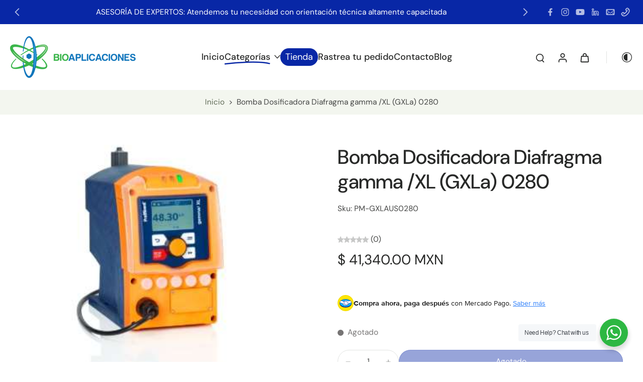

--- FILE ---
content_type: text/html; charset=utf-8
request_url: https://bioaplicaciones.com/variants/42724826775801/?section_id=pickup-availability
body_size: -309
content:
<div id="shopify-section-pickup-availability" class="shopify-section"><div class="x-container-pickup-availability" x-data="{show: false}" x-show="$store.xStoreSelector?.canShowProductPage('7614484381945', [393912615161, 393912713465, 455562461433, 393912582393])"></div>
</div>

--- FILE ---
content_type: text/javascript
request_url: https://bioaplicaciones.com/cdn/shop/t/23/assets/product-insurance.js?v=150031005349469277621760501271
body_size: -537
content:
window.Eurus.loadedScript.has("product-insurance.js")||(window.Eurus.loadedScript.add("product-insurance.js"),requestAnimationFrame(()=>{document.addEventListener("alpine:init",()=>{Alpine.store("xPopupInsurance",{open:!1,loading:!1,openInsuranceNoti:!1,openInsuranceNotification(){this.openInsuranceNoti=!0,setTimeout(()=>{this.openInsuranceNoti=!1},5e3)}})})}));
//# sourceMappingURL=/cdn/shop/t/23/assets/product-insurance.js.map?v=150031005349469277621760501271
